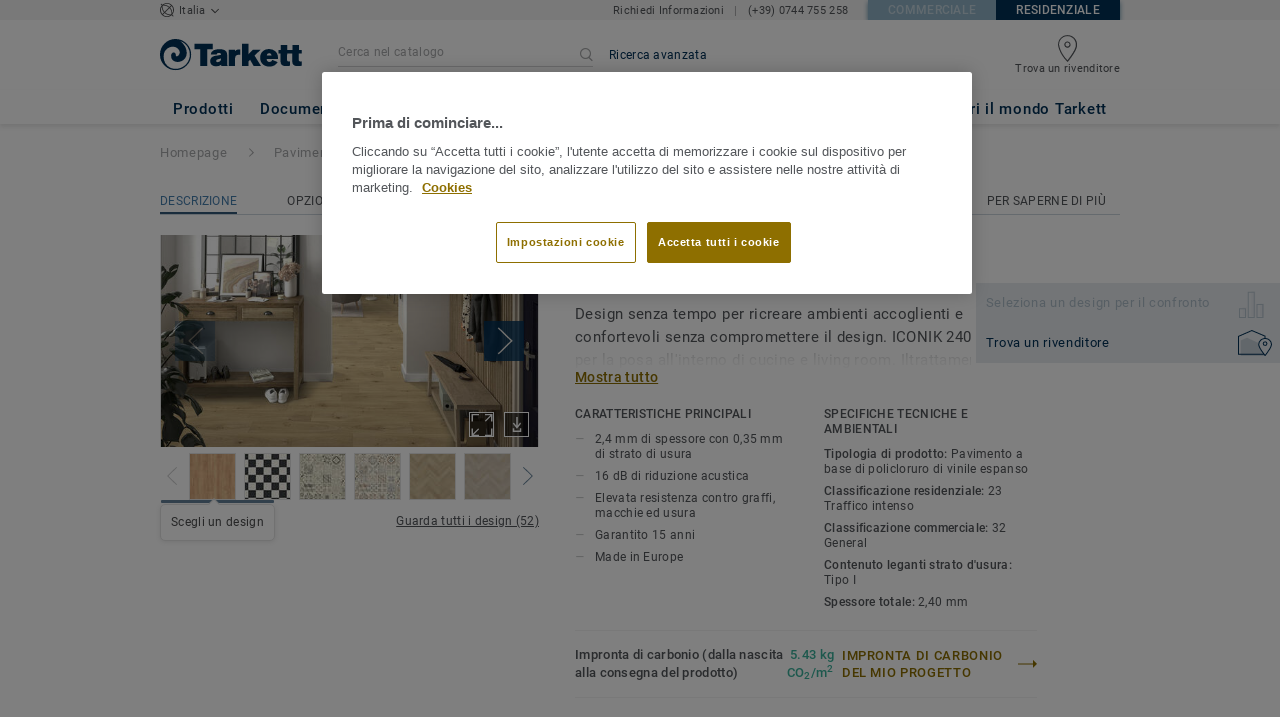

--- FILE ---
content_type: application/javascript; charset=UTF-8
request_url: https://residential.tarkett.it/_nuxt/vendors/pages/collection_view/pages/product_view.a4b417c3824be7c2a691.js
body_size: 1838
content:
(window.webpackJsonp=window.webpackJsonp||[]).push([[101],{2285:function(t,n,r){t.exports=r(3151)},2342:function(t,n,r){var o=r(2343),e=r(483),c=r(484),f=c&&c.isDate,v=f?e(f):o;t.exports=v},2343:function(t,n,r){var o=r(343),e=r(273);t.exports=function(t){return e(t)&&"[object Date]"==o(t)}},2569:function(t,n,r){var o=r(625);t.exports=function(t){return function(n,r){return"string"==typeof n&&"string"==typeof r||(n=o(n),r=o(r)),t(n,r)}}},2633:function(t,n,r){r(37),r(38);var o=r(343),e=r(634),c=r(273),f=Function.prototype,v=Object.prototype,x=f.toString,l=v.hasOwnProperty,y=x.call(Object);t.exports=function(t){if(!c(t)||"[object Object]"!=o(t))return!1;var n=e(t);if(null===n)return!0;var r=l.call(n,"constructor")&&n.constructor;return"function"==typeof r&&r instanceof r&&x.call(r)==y}},2815:function(t,n,r){var o=r(401),e=r(904);t.exports=function(t,n){return t&&t.length?e(t,o(n,2)):[]}},2816:function(t,n,r){t.exports={castArray:r(3154),clone:r(3155),cloneDeep:r(149),cloneDeepWith:r(3156),cloneWith:r(3157),conformsTo:r(3158),eq:r(492),gt:r(3160),gte:r(3162),isArguments:r(398),isArray:r(171),isArrayBuffer:r(3163),isArrayLike:r(303),isArrayLikeObject:r(3165),isBoolean:r(3166),isBuffer:r(399),isDate:r(2342),isElement:r(3167),isEmpty:r(24),isEqual:r(3168),isEqualWith:r(3169),isError:r(3170),isFinite:r(3171),isFunction:r(622),isInteger:r(2817),isLength:r(491),isMap:r(907),isMatch:r(3172),isMatchWith:r(3173),isNaN:r(3174),isNative:r(3175),isNil:r(2245),isNull:r(3177),isNumber:r(2818),isObject:r(251),isObjectLike:r(273),isPlainObject:r(2633),isRegExp:r(3178),isSafeInteger:r(3180),isSet:r(908),isString:r(2819),isSymbol:r(402),isTypedArray:r(490),isUndefined:r(3181),isWeakMap:r(3182),isWeakSet:r(3183),lt:r(3184),lte:r(3186),toArray:r(3187),toFinite:r(905),toInteger:r(895),toLength:r(3189),toNumber:r(625),toPlainObject:r(3190),toSafeInteger:r(3191),toString:r(630)}},2817:function(t,n,r){var o=r(895);t.exports=function(t){return"number"==typeof t&&t==o(t)}},2818:function(t,n,r){var o=r(343),e=r(273);t.exports=function(t){return"number"==typeof t||e(t)&&"[object Number]"==o(t)}},2819:function(t,n,r){var o=r(343),e=r(171),c=r(273);t.exports=function(t){return"string"==typeof t||!e(t)&&c(t)&&"[object String]"==o(t)}},2820:function(t,n){t.exports=function(t,n,r){return t==t&&(void 0!==r&&(t=t<=r?t:r),void 0!==n&&(t=t>=n?t:n)),t}},3151:function(t,n,r){"use strict";r(156);var o=r(227),e=r(95),c=r(69),f=r(3152),v=Array.prototype,x={DOMTokenList:!0,NodeList:!0};t.exports=function(t){var n=t.values;return t===v||c(v,t)&&n===v.values||e(x,o(t))?f:n}},3152:function(t,n,r){"use strict";var o=r(3153);t.exports=o},3153:function(t,n,r){"use strict";r(157),r(216);var o=r(81);t.exports=o("Array","values")},3154:function(t,n,r){var o=r(171);t.exports=function(){if(!arguments.length)return[];var t=arguments[0];return o(t)?t:[t]}},3155:function(t,n,r){var o=r(896);t.exports=function(t){return o(t,4)}},3156:function(t,n,r){var o=r(896);t.exports=function(t,n){return o(t,5,n="function"==typeof n?n:void 0)}},3157:function(t,n,r){var o=r(896);t.exports=function(t,n){return o(t,4,n="function"==typeof n?n:void 0)}},3158:function(t,n,r){var o=r(3159),e=r(274);t.exports=function(object,source){return null==source||o(object,source,e(source))}},3159:function(t,n){t.exports=function(object,source,t){var n=t.length;if(null==object)return!n;for(object=Object(object);n--;){var r=t[n],o=source[r],e=object[r];if(void 0===e&&!(r in object)||!o(e))return!1}return!0}},3160:function(t,n,r){var o=r(3161),e=r(2569)(o);t.exports=e},3161:function(t,n){t.exports=function(t,n){return t>n}},3162:function(t,n,r){var o=r(2569)((function(t,n){return t>=n}));t.exports=o},3163:function(t,n,r){var o=r(3164),e=r(483),c=r(484),f=c&&c.isArrayBuffer,v=f?e(f):o;t.exports=v},3164:function(t,n,r){var o=r(343),e=r(273);t.exports=function(t){return e(t)&&"[object ArrayBuffer]"==o(t)}},3165:function(t,n,r){var o=r(303),e=r(273);t.exports=function(t){return e(t)&&o(t)}},3166:function(t,n,r){var o=r(343),e=r(273);t.exports=function(t){return!0===t||!1===t||e(t)&&"[object Boolean]"==o(t)}},3167:function(t,n,r){var o=r(273),e=r(2633);t.exports=function(t){return o(t)&&1===t.nodeType&&!e(t)}},3168:function(t,n,r){var o=r(623);t.exports=function(t,n){return o(t,n)}},3169:function(t,n,r){var o=r(623);t.exports=function(t,n,r){var e=(r="function"==typeof r?r:void 0)?r(t,n):void 0;return void 0===e?o(t,n,void 0,r):!!e}},3170:function(t,n,r){r(40);var o=r(343),e=r(273),c=r(2633);t.exports=function(t){if(!e(t))return!1;var n=o(t);return"[object Error]"==n||"[object DOMException]"==n||"string"==typeof t.message&&"string"==typeof t.name&&!c(t)}},3171:function(t,n,r){var o=r(201).isFinite;t.exports=function(t){return"number"==typeof t&&o(t)}},3172:function(t,n,r){var o=r(897),e=r(898);t.exports=function(object,source){return object===source||o(object,source,e(source))}},3173:function(t,n,r){var o=r(897),e=r(898);t.exports=function(object,source,t){return t="function"==typeof t?t:void 0,o(object,source,e(source),t)}},3174:function(t,n,r){var o=r(2818);t.exports=function(t){return o(t)&&t!=+t}},3175:function(t,n,r){var o=r(900),e=r(3176);t.exports=function(t){if(e(t))throw new Error("Unsupported core-js use. Try https://npms.io/search?q=ponyfill.");return o(t)}},3176:function(t,n,r){var o=r(901),e=r(622),c=r(902),f=o?e:c;t.exports=f},3177:function(t,n){t.exports=function(t){return null===t}},3178:function(t,n,r){var o=r(3179),e=r(483),c=r(484),f=c&&c.isRegExp,v=f?e(f):o;t.exports=v},3179:function(t,n,r){var o=r(343),e=r(273);t.exports=function(t){return e(t)&&"[object RegExp]"==o(t)}},3180:function(t,n,r){var o=r(2817),e=9007199254740991;t.exports=function(t){return o(t)&&t>=-9007199254740991&&t<=e}},3181:function(t,n){t.exports=function(t){return void 0===t}},3182:function(t,n,r){var o=r(347),e=r(273);t.exports=function(t){return e(t)&&"[object WeakMap]"==o(t)}},3183:function(t,n,r){var o=r(343),e=r(273);t.exports=function(t){return e(t)&&"[object WeakSet]"==o(t)}},3184:function(t,n,r){var o=r(3185),e=r(2569)(o);t.exports=e},3185:function(t,n){t.exports=function(t,n){return t<n}},3186:function(t,n,r){var o=r(2569)((function(t,n){return t<=n}));t.exports=o},3187:function(t,n,r){var o=r(304),e=r(906),c=r(347),f=r(303),v=r(2819),x=r(3188),l=r(903),y=r(493),j=r(910),d=r(568),h=o?o.iterator:void 0;t.exports=function(t){if(!t)return[];if(f(t))return v(t)?j(t):e(t);if(h&&t[h])return x(t[h]());var n=c(t);return("[object Map]"==n?l:"[object Set]"==n?y:d)(t)}},3188:function(t,n){t.exports=function(t){for(var data,n=[];!(data=t.next()).done;)n.push(data.value);return n}},3189:function(t,n,r){var o=r(2820),e=r(895);t.exports=function(t){return t?o(e(t),0,4294967295):0}},3190:function(t,n,r){var o=r(404),e=r(494);t.exports=function(t){return o(t,e(t))}},3191:function(t,n,r){var o=r(2820),e=r(895),c=9007199254740991;t.exports=function(t){return t?o(e(t),-9007199254740991,c):0===t?t:0}}}]);